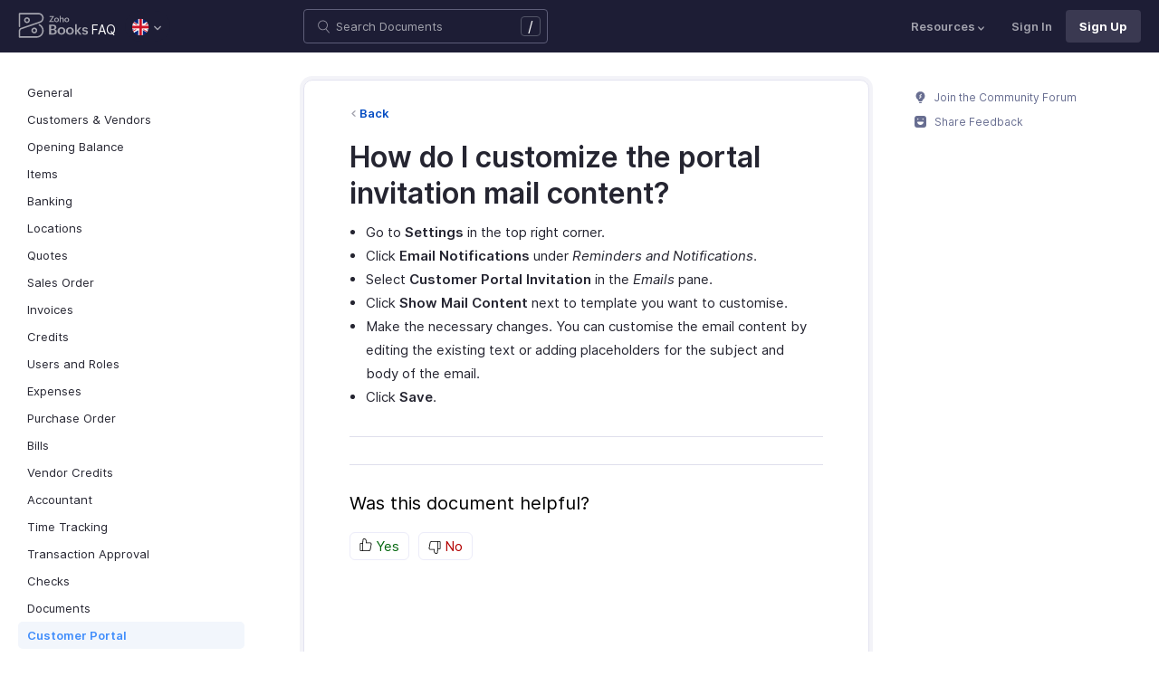

--- FILE ---
content_type: image/svg+xml
request_url: https://www.zoho.com/books/images/ue-resources/header/resources.svg
body_size: -498
content:
<svg xmlns="http://www.w3.org/2000/svg" width="10" height="13" fill="none"><g fill="#7AA2C8" clip-path="url(#a)"><path d="M6.69208 10.9648H2.58751l-.04585-.6511c-.00541-.0467-.0886-.68977-.55016-1.28158-.43941-.56323-.77733-.91159-.90225-1.03536-.106893-.10565-.200132-.21845-.277144-.33508C.280747 6.85626 0 5.91993 0 4.95399c0-1.33012.524662-2.57857 1.47714-3.51567C2.42086.509894 3.67057 0 4.99961 0h.03709C7.76639.0193954 9.99279 2.23583 10 4.94071c.0028 1.05425-.32428 2.06178-.94604 2.91365-.16407.22483-.3624.44073-.58983.64158-.14501.12811-.37012.33686-.61893.60304-.20631.221-.38429.87841-.4394 1.25332l-.09015.6114-.62383.0011h.00026ZM3.84237 9.53563h2.2622c.11797-.44839.3284-1.02898.68204-1.4077.28744-.30777.54861-.5497.71732-.69848.14964-.1322.27791-.27103.38094-.41241.44198-.6056.67431-1.3222.6725-2.0725-.00515-1.92448-1.58918-3.50163-3.53148-3.51541h-.02628c-.94578 0-1.8349.3629-2.50637 1.02336-.67791.66685-1.05113 1.55521-1.05113 2.5015 0 .68725.19962 1.35333.57721 1.9255.02266.03419.05254.06992.08912.10616.17952.17762.5517.56655 1.02434 1.17265.383.49101.59394.99376.70959 1.37733ZM6.5327 11.5709H3.46741V13H6.5327v-1.4291Z"/></g><defs><clippath id="a"><path fill="#fff" d="M0 0h10v13H0z"/></clippath></defs></svg>
